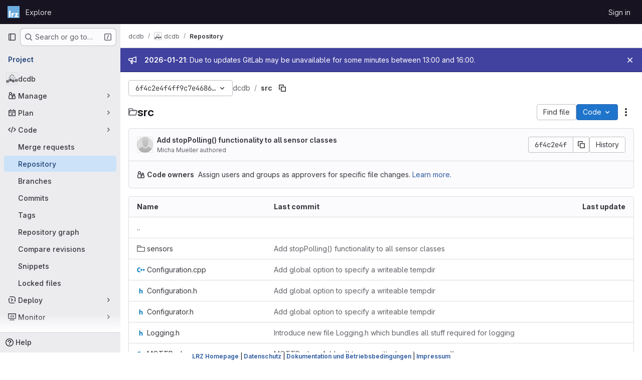

--- FILE ---
content_type: text/javascript; charset=utf-8
request_url: https://gitlab.lrz.de/assets/webpack/17193943.22b2205d.chunk.js
body_size: 9308
content:
(this.webpackJsonp=this.webpackJsonp||[]).push([["17193943"],{"+FvQ":function(n,t,e){"use strict";e.d(t,"b",(function(){return r})),e.d(t,"a",(function(){return o})),e.d(t,"c",(function(){return u})),e.d(t,"d",(function(){return c}));var i=e("04nr");const r=function(n){return{endpoint:n.notesData.draftsPath,data:n}},o=function(n){return{endpoint:n.notesData.draftsPath,data:Object(i.g)(n)}},u=function(n,t){return n[t]?n[t].line_code:""},c=function(n,t){if(null===t)return!0;if("left"===t||"right"===t){const e="left"===t?"right":"left",i=n[t]&&n[t].line_code||"",r=n[e]&&n[e].line_code||"";if(i!==r||"left"===t&&i===r)return!0}return!1}},"04nr":function(n,t,e){"use strict";e.d(t,"n",(function(){return v})),e.d(t,"d",(function(){return w})),e.d(t,"g",(function(){return O})),e.d(t,"h",(function(){return D})),e.d(t,"i",(function(){return j})),e.d(t,"r",(function(){return R})),e.d(t,"b",(function(){return E})),e.d(t,"a",(function(){return P})),e.d(t,"s",(function(){return S})),e.d(t,"q",(function(){return C})),e.d(t,"p",(function(){return I})),e.d(t,"f",(function(){return x})),e.d(t,"k",(function(){return k})),e.d(t,"e",(function(){return B})),e.d(t,"c",(function(){return U})),e.d(t,"j",(function(){return G})),e.d(t,"t",(function(){return $})),e.d(t,"l",(function(){return q})),e.d(t,"o",(function(){return H})),e.d(t,"m",(function(){return z}));var i=e("VNnR"),r=e.n(i),o=e("Ur9C"),u=e.n(o),c=(e("v2fZ"),e("B++/"),e("z6RN"),e("47t/"),e("3UXl"),e("iyoE"),e("ZzK0"),e("BzOf"),e("RFHG"),e("xuo1"),e("aFm2"),e("R9qC"),e("UezY"),e("hG7+"),e("BAGK")),s=e("pIt4"),d=e("Gtn5"),a=e("LlB7");const f=function(n){return["new","new-nonewline"].includes(n.type)},l=function(n){return["old","old-nonewline"].includes(n.type)},h=function(n){return!n.type},_=function(n){return["match",s.E,"new-nonewline","old-nonewline"].includes(n.type)},b=function(n){return[s.e,s.f].includes(n.type)},p=function(n){return n.type===s.d},m=function(n){return n.type===s.g},g=function(n){return n.type===s.h},v=function(n,t){let e=null,i=-1;const r=[];let o=0;for(let u=0,c=n.length,d=0;u<c;u+=1){const c=n[u];if(c.chunk=o,_(c)&&c.type!==s.E&&(o+=1),l(c)||m(c)||t)r.push({[s.O]:c,[s.P]:null}),null===e&&(e=d),d+=1;else if(f(c)||g(c))if(null!==e){r[e].right=c;const n=e+1;e=n<d?n:null}else r.push({[s.O]:null,[s.P]:c}),e=null,d+=1;else(_(c)||h(c)||b(c)||p(c)&&t)&&(i<=0?(r.push({[s.O]:c,[s.P]:!t&&c}),!t&&b(c)&&(i=d),e=null,d+=1):(r[i][s.P]=c,i=-1))}return r};function w(n,t,e="file_hash"){return n.find((function(n){return n[e]===t}))}function O(n){const{commit:t,note:e,noteableType:i,noteableData:r,diffFile:o,noteTargetLine:u,diffViewType:c,linePosition:d,positionType:a,lineRange:f,showWhitespace:l}=n,h=JSON.stringify({base_sha:o.diff_refs.base_sha,start_sha:o.diff_refs.start_sha,head_sha:o.diff_refs.head_sha,old_path:o.old_path,new_path:o.new_path,position_type:a||s.ib,old_line:u?u.old_line:null,new_line:u?u.new_line:null,x:n.x,y:n.y,width:n.width,height:n.height,line_range:f,ignore_whitespace_change:!o.whitespaceOnlyChange&&!l});return{view:c,line_type:d===s.P?s.W:s.Z,merge_request_diff_head_sha:o.diff_refs.head_sha,in_reply_to_discussion_id:"",note_project_id:"",target_type:r.targetType,target_id:r.id,return_discussion:!0,note:{note:e,position:h,noteable_type:i,noteable_id:r.id,commit_id:t&&t.id,type:o.diff_refs.start_sha&&o.diff_refs.head_sha?s.r:s.L,line_code:u?u.line_code:null}}}function D(n){const t=O(n);return{endpoint:n.noteableData.create_note_path,data:t}}const y=function(n,t){const{oldLineNumber:e,newLineNumber:i}=t;return n.findIndex((function(n){return n.old_line===e&&n.new_line===i}))},j=function(n,t){return y(n[s.J],t)};function R(n,t,e){const i=y(n[s.J],t),r=e?1:-1;i>-1&&n[s.J].splice(i+r,1)}function E(n,t,e,i,r){const{oldLineNumber:o,newLineNumber:u}=t,c=n.length;let d=-1;const a=n.map((function(n,t){return n.type===s.Q?d=t:Object.assign(n,{old_line:e?o+t+1:o+t-c,new_line:e?u+t+1:u+t-c}),n}));if(d>-1){const n=a[d];let t;t=i?r:e?a[d-1]:a[d+1],Object.assign(n,{meta_data:{old_pos:t.old_line,new_pos:t.new_line}})}return a}function P(n){!function(n){const{inlineLines:t,contextLines:e,lineNumbers:i,isExpandDown:r}=n,o=r?1:0;if(!r&&n.bottom)t.push(...e);else{const n=y(t,i);t.splice(n+o,0,...e)}}(n)}function S(n={}){delete n.text;const t={...n};if(n.rich_text){const e=t.rich_text.charAt(0);" "!==e&&"+"!==e&&"-"!==e||(t.rich_text=n.rich_text.substring(1))}return t}function T(n,t){const e=n[s.J],i=!e.length;return{...n,[s.J]:i?t[s.J]:e,parallel_diff_lines:null,collapsed:t.collapsed}}function A(n){const t=!n[s.J];return Object.assign(n,{[s.J]:t?[]:n[s.J],parallel_diff_lines:null}),n}function N(n,t){const e={brokenSymlink:t.brokenSymlink,brokenLineCode:!n.line_code,fileOnlyMoved:t.renamed_file&&0===t.added_lines&&0===t.removed_lines};var i;n.alreadyPrepared||Object.assign(n,{commentsDisabled:Boolean(e.brokenSymlink||e.fileOnlyMoved||e.brokenLineCode),rich_text:(i=n.rich_text,i?i.replace(/^[+ -]/,""):void 0),discussionsExpanded:!1,discussions:[],hasForm:!1,text:void 0,alreadyPrepared:!0,problems:e})}function C({line:n,diffFile:t,index:e=0}){const i=e+1,r={...n,line_code:`${t.file_hash}_${i}_${i}`,new_line:i,old_line:i};return N(r,t),r}function F(n){return n[s.J].forEach((function(t){return N(t,n)})),n}function L(n){var t;return Object.assign(n,{isShowingFullFile:!1,isLoadingFullFile:!1,discussions:[],renderingLines:!1,whitespaceOnlyChange:null===(t=n.viewer)||void 0===t?void 0:t.whitespace_only}),n}function I({diff:n,priorFiles:t=[],meta:e=!1,updatePosition:i=!1}){const r=[function(n,t,i){return Object(d.i)({file:n,index:t,allFiles:i,meta:e})},A,F,L];return function(n,t){const e=n.reduce((function(n,e){const i=function(n){return`${n.content_sha}-${n.file_hash}`}(e);if(t&&i in n){const t=n[i];return delete n[i],{...n,[i]:t}}return{...n,[i]:n[i]?T(n[i],e):e}}),{});return Object.values(e)}([...t,...(n.diff_files||[]).map((function(n,t,e){return r.reduce((function(n,i){return i(n,t,e)}),n)}))],i)}function x(n){return n.reduce((function(n,t){return t[s.J].forEach((function(e){n.push({file:t,line:e})})),n}),[]).reduce((function(n,{file:t,line:e}){return e.line_code&&(n[e.line_code]={base_sha:t.diff_refs.base_sha,head_sha:t.diff_refs.head_sha,start_sha:t.diff_refs.start_sha,new_path:t.new_path,old_path:t.old_path,old_line:e.old_line,new_line:e.new_line,line_range:null,line_code:e.line_code,position_type:"text"}),n}),{})}function k({discussion:n,diffPosition:t,latestDiff:e}){if(!t)return!1;const{line_code:i,...o}=t,{line_range:u,...c}=o;if(n.original_position&&n.position){const t=function(n){const{line_range:t,...e}=n;return e};return[n.original_position,n.position,...n.positions||[]].map(t).some((function(n){return r()(n,c)}))}return e&&n.active&&i===n.line_code}const B=function(n){var t,e;const i=Object.keys(c.f).find((function(t){return n[t+"_file"]}));return c.f[i]||(null===(t=n.viewer)||void 0===t?void 0:t.name)===c.h.mode_changed&&c.h.mode_changed||(null===(e=n.viewer)||void 0===e?void 0:e.name)===c.h.no_preview&&c.h.no_preview||c.f.replaced},U=function({diffLines:n,data:t,typeKey:e,oldLineKey:i,newLineKey:r,mapLine:o}){const c=t.length,s=[];for(let d=0,a=n.length;d<a;d+=1){const a=n[d];if("match"===u()(e)(a)){const e=n[d-1],a=n[d+1],f=u()(r),l=f(e)||0,h=f(a)-1||c;s.push(...t.slice(l,h).map((function(n,t){return o({line:Object.assign(n,{hasForm:!1,discussions:[]}),oldLine:(u()(i)(e)||0)+t+1,newLine:(f(e)||0)+t+1})})))}else s.push(a)}return s},G=function(n){return requestIdleCallback(n)};const $=function(n,t,e){(function(n,t){return n[s.J].filter((function(n){return n.line_code===t}))})(n,t).forEach(e)};function q(n=""){return n.replace(/^#/,"").startsWith("note")}function H(n="",t=""){const e=n.replace(/^#/,""),i=q(e),r=Object(a.a)({input:e});let o=r;return i&&t?o=t:!function(n=""){return n.replace(/^#/,"").startsWith("diff-content")}(e)?r&&!i||(o=null):o=e.replace("diff-content-",""),o}function z({priorEntries:n,loadedFiles:t}){const e={...n};return t.forEach((function(n){const t=e[n.new_path];t&&(t.diffLoaded=!0,t.diffLoading=!1)})),e}},BAGK:function(n,t,e){"use strict";e.d(t,"a",(function(){return i})),e.d(t,"b",(function(){return r})),e.d(t,"c",(function(){return o})),e.d(t,"d",(function(){return u})),e.d(t,"f",(function(){return c})),e.d(t,"h",(function(){return s})),e.d(t,"g",(function(){return d})),e.d(t,"e",(function(){return a}));const i="https://gitlab.com/gitlab-org/gitlab/-/issues/377367",r="ide",o="/-/ide",u="/-/ide/oauth_redirect",c={replaced:"replaced",new:"new",deleted:"deleted",renamed:"renamed",mode_changed:"mode_changed"},s=Object.freeze({not_diffable:"not_diffable",no_preview:"no_preview",added:"added",deleted:"deleted",renamed:"renamed",mode_changed:"mode_changed",text:"text",image:"image"}),d=Object.freeze({too_large:"too_large",stored_externally:"server_side_but_stored_externally"}),a={addition:{icon:"file-addition",class:"file-addition ide-file-addition"},modified:{icon:"file-modified",class:"file-modified ide-file-modified"},deleted:{icon:"file-deletion",class:"file-deletion ide-file-deletion"}}},Fm0f:function(n,t,e){"use strict";e.d(t,"a",(function(){return M}));var i={};e.r(i),e.d(i,"saveDraft",(function(){return g})),e.d(i,"addDraftToDiscussion",(function(){return v})),e.d(i,"createNewDraft",(function(){return w})),e.d(i,"deleteDraft",(function(){return O})),e.d(i,"fetchDrafts",(function(){return D})),e.d(i,"publishReview",(function(){return y})),e.d(i,"publishReviewInBatches",(function(){return j})),e.d(i,"updateDraft",(function(){return R})),e.d(i,"scrollToDraft",(function(){return E})),e.d(i,"expandAllDiscussions",(function(){return P})),e.d(i,"toggleResolveDiscussion",(function(){return S})),e.d(i,"clearDrafts",(function(){return T})),e.d(i,"discardDrafts",(function(){return A})),e.d(i,"setDrawerOpened",(function(){return N}));var r={};e.r(r),e.d(r,"draftsCount",(function(){return I})),e.d(r,"getNotesData",(function(){return x})),e.d(r,"hasDrafts",(function(){return k})),e.d(r,"draftsPerDiscussionId",(function(){return B})),e.d(r,"draftsPerFileHashAndLine",(function(){return U})),e.d(r,"shouldRenderDraftRow",(function(){return G})),e.d(r,"shouldRenderParallelDraftRow",(function(){return $})),e.d(r,"hasParallelDraftLeft",(function(){return q})),e.d(r,"hasParallelDraftRight",(function(){return H})),e.d(r,"shouldRenderDraftRowInDiscussion",(function(){return z})),e.d(r,"draftForDiscussion",(function(){return W})),e.d(r,"draftsForLine",(function(){return J})),e.d(r,"draftsForFile",(function(){return V})),e.d(r,"sortedDrafts",(function(){return K}));var o=e("8T/f"),u=e("Am3t"),c=e.n(u),s=e("Q33P"),d=e.n(s),a=(e("ZzK0"),e("z6RN"),e("BzOf"),e("3UXl"),e("iyoE"),e("UezY"),e("hG7+"),e("B++/"),e("47t/"),e("jlnU")),f=e("/lV4"),l=e("pIt4"),h=e("T22c"),_=e("STGD");var b=e("2ibD"),p={createNewDraft(n,t){const e={...t,draft_note:t.note};return delete e.note,b.a.post(n,e)},deleteDraft:(n,t)=>b.a.delete(`${n}/${t}`),publishDraft:(n,t)=>b.a.post(n,{id:t}),addDraftToDiscussion:(n,t)=>b.a.post(n,t),fetchDrafts:n=>b.a.get(n),publish:(n,t)=>b.a.post(n,t),discard:n=>b.a.delete(n),update:(n,{draftId:t,note:e,resolveDiscussion:i,position:r})=>b.a.put(`${n}/${t}`,{draft_note:{note:e,resolve_discussion:i,position:r}})},m=e("YRPa");function g(n){return this.tryStore("legacyNotes").saveNote({...n,isDraft:!0})}function v({endpoint:n,data:t}){var e=this;return p.addDraftToDiscussion(n,t).then((function(n){return n.data})).then((function(n){return e[m.a](n),n})).catch((function(n){throw n.response}))}function w({endpoint:n,data:t}){var e=this;return p.createNewDraft(n,t).then((function(n){return n.data})).then((function(n){var t;return e[m.a](n),(null===(t=n.position)||void 0===t?void 0:t.position_type)===l.G&&e.tryStore("legacyDiffs").addDraftToFile({filePath:n.file_path,draft:n}),n})).catch((function(n){throw n.response}))}function O(n){var t=this;return p.deleteDraft(this.getNotesData.draftsPath,n.id).then((function(){t[m.c](n.id)})).catch((function(){return Object(a.createAlert)({message:Object(f.a)("An error occurred while deleting the comment")})}))}function D(){var n=this;return p.fetchDrafts(this.getNotesData.draftsPath).then((function(n){return n.data})).then((function(t){return n[m.k](t)})).then((function(){n.drafts.forEach((function(t){var e;(null===(e=t.position)||void 0===e?void 0:e.position_type)===l.G?n.tryStore("legacyDiffs").addDraftToFile({filePath:t.file_path,draft:t}):t.line_code||n.tryStore("legacyNotes").convertToDiscussion(t.discussion_id)}))})).catch((function(){return Object(a.createAlert)({message:Object(f.a)("An error occurred while fetching pending comments")})}))}function y(n={}){var t=this;return this[m.j](),p.publish(this.getNotesData.draftsPublishPath,n).then((function(){return t[m.h]()})).catch((function(n){throw t[m.g](),n.response}))}async function j(n={},t=20){var e=this;this[m.j]();const i=c()(this.drafts,t),{note:r,reviewer_state:o,approve:u,approval_password:s,...d}=n,a=i.length-1;for(const[t,r]of i.entries()){const i=r.map((function(n){return n.id}));await p.publish(this.getNotesData.draftsPublishPath,t===a?{ids:i,...n}:{ids:i,...d}).then((function(){e.drafts=e.drafts.filter((function(n){return!r.find((function(t){return t.id===n.id}))})),t===a&&e[m.h]()}))}}function R({note:n,noteText:t,resolveDiscussion:e,position:i,flashContainer:r,callback:o,errorCallback:u}){var c=this;const s={draftId:n.id,note:t,resolveDiscussion:e};return d()(i)||(s.position=JSON.stringify(i)),p.update(this.getNotesData.draftsPath,s).then((function(n){return n.data})).then((function(n){return c[m.d](n)})).then(o).catch((function(n){Object(a.createAlert)({message:Object(_.e)(n),parent:r}),u()}))}function E(n){const t=n.discussion_id&&this.tryStore("legacyNotes").getDiscussion(n.discussion_id),e=n.file_hash||null!=t&&t.diff_discussion?"diffs":"show",i="draft_"+n.id;window.location.hash=i,window.mrTabs.currentAction!==e&&window.mrTabs.tabShown(e);const{file_path:r}=n;r&&this.tryStore("legacyDiffs").setFileCollapsedAutomatically({filePath:r,collapsed:!1}),t&&this.tryStore("legacyNotes").expandDiscussion({discussionId:t.id}),n.file_hash&&h.a.$emit("scrollToFileHash",n.file_hash)}function P(){var n=this;return this.drafts.filter((function(n){return n.discussion_id})).forEach((function(t){n.tryStore("legacyNotes").expandDiscussion({discussionId:t.discussion_id})}))}function S(n){this[m.m](n)}function T(){return this[m.b]()}function A(){var n=this;return p.discard(this.getNotesData.draftsDiscardPath).then((function(){n[m.b]()})).catch((function(n){return Object(a.createAlert)({captureError:!0,error:n,message:Object(f.a)("An error occurred while discarding your review. Please try again.")})}))}function N(n){this.drawerOpened=n}e("v2fZ");const C=function(n){return{...n,isDraft:!0}};var F={[m.a](n){this.drafts.push(C(n)),1===this.drafts.length&&(this.shouldAnimateReviewButton=!0)},[m.c](n){this.drafts=this.drafts.filter((function(t){return t.id!==n}))},[m.k](n){this.drafts=n.map(C)},[m.i](n){this.currentlyPublishingDrafts.push(n)},[m.f](n){this.currentlyPublishingDrafts=this.currentlyPublishingDrafts.filter((function(t){return t!==n})),this.drafts=this.drafts.filter((function(t){return t.id!==n}))},[m.e](n){this.currentlyPublishingDrafts=this.currentlyPublishingDrafts.filter((function(t){return t!==n}))},[m.j](){this.isPublishing=!0},[m.h](){this.isPublishing=!1},[m.g](){this.isPublishing=!1},[m.d](n){const t=this.drafts.findIndex((function(t){return t.id===n.id}));t>=0&&this.drafts.splice(t,1,C(n))},[m.m](n){this.drafts=this.drafts.map((function(t){return t.id===n?{...t,resolve_discussion:!t.resolve_discussion}:t}))},[m.b](){this.drafts=[]},[m.l]({draftId:n,isEditing:t}){const e=this.drafts.findIndex((function(t){return t.id===n})),i=this.drafts[e];this.drafts.splice(e,1,{...i,isEditing:t})},reset(){Object.assign(this,{isDraftsFetched:!1,drafts:[],isPublishing:!1,currentlyPublishingDrafts:[],shouldAnimateReviewButton:!1,isMergeRequest:!1})}},L=(e("RFHG"),e("xuo1"),e("+FvQ"));function I(){return this.drafts.length}function x(){return this.tryStore("legacyNotes").getNotesData}function k(){return this.drafts.length>0}function B(){return this.drafts.reduce((function(n,t){return t.discussion_id&&(n[t.discussion_id]=t),n}),{})}function U(){return this.drafts.reduce((function(n,t){return t.file_hash&&(n[t.file_hash]||(n[t.file_hash]={}),n[t.file_hash][t.line_code]||(n[t.file_hash][t.line_code]=[]),n[t.file_hash][t.line_code].push(t)),n}),{})}function G(){var n=this;return function(t,e){return Boolean(t in n.draftsPerFileHashAndLine&&n.draftsPerFileHashAndLine[t][e.line_code])}}function $(){var n=this;return function(t,e){const i=n.draftsPerFileHashAndLine[t],[r,o]=[Object(L.c)(e,"left"),Object(L.c)(e,"right")];return!!i&&Boolean(i[r]||i[o])}}function q(){var n=this;return function(t,e){const i=n.draftsPerFileHashAndLine[t],r=Object(L.c)(e,"left");return!!i&&Boolean(i[r])}}function H(){var n=this;return function(t,e){const i=n.draftsPerFileHashAndLine[t],r=Object(L.c)(e,"left");return!!i&&Boolean(i[r])}}function z(){var n=this;return function(t){return void 0!==n.draftsPerDiscussionId[t]}}function W(){var n=this;return function(t){return n.draftsPerDiscussionId[t]||{}}}function J(){var n=this;return function(t,e,i=null){const r=n.draftsPerFileHashAndLine[t],o=null!==i?Object(L.c)(e,i):e.line_code;return Object(L.d)(e,i)&&null!=r&&r[o]?r[o].filter((function(n){return"text"===n.position.position_type})):[]}}function V(){var n=this;return function(t){return n.drafts.filter((function(n){return n.file_hash===t}))}}function K(){return[...this.drafts].sort((function(n,t){return n.id>t.id}))}const M=Object(o.c)("batchComments",{state:()=>({isDraftsFetched:!1,drafts:[],isPublishing:!1,currentlyPublishingDrafts:[],shouldAnimateReviewButton:!1,isMergeRequest:!1,drawerOpened:!1,isReviewer:!1}),actions:{...F,...i},getters:r})},Gtn5:function(n,t,e){"use strict";e.d(t,"f",(function(){return f})),e.d(t,"i",(function(){return l})),e.d(t,"a",(function(){return h})),e.d(t,"e",(function(){return _})),e.d(t,"d",(function(){return b})),e.d(t,"h",(function(){return p})),e.d(t,"j",(function(){return m})),e.d(t,"b",(function(){return g})),e.d(t,"c",(function(){return v})),e.d(t,"g",(function(){return w}));e("UezY"),e("z6RN"),e("hG7+"),e("aFm2"),e("R9qC"),e("B++/"),e("47t/");var i=e("BAGK"),r=e("SNRI"),o=e("0AwG"),u=e("WelT"),c=e("pIt4"),s=e("LlB7");function d(n,t){const e=t.filter((function(t){return t.file_hash===n.file_hash})),i=e.some((function(n){return[n.a_mode,n.b_mode].includes(c.q)}));return e.length>1&&i&&{replaced:n.b_mode===c.o,wasSymbolic:n.a_mode===c.q,isSymbolic:n.b_mode===c.q,wasReal:![c.q,c.o].includes(n.a_mode),isReal:![c.q,c.o].includes(n.b_mode)}}function a(n){const t=n.viewer||{};return{automaticallyCollapsed:t.automaticallyCollapsed||t.collapsed||!1,manuallyCollapsed:null,forceOpen:!1}}function f(n){var t;return(null==n||null===(t=n.viewer)||void 0===t?void 0:t.name)===i.h.not_diffable}function l({file:n,allFiles:t,meta:e=!1,index:i=-1}){var r;const o={brokenSymlink:d(n,t),hasCommentForm:!1,discussions:n.discussions||[],drafts:[],viewer:{...n.viewer,...a(n)}};return!e&&null!==(r=n.blob)&&void 0!==r&&r.id&&n.load_collapsed_diff_url&&(o.id=function(n){var t;const{namespace:e,project:i,id:r}=Object(s.b)({endpoint:n.load_collapsed_diff_url});return Object(u.a)({seeds:[e,i,r,n.file_identifier_hash,null===(t=n.blob)||void 0===t?void 0:t.id]})[0]}(n)),i>=0&&Number(i)===i&&(o.order=i),Object.assign(n,o)}function h(n){var t;return"boolean"==typeof(null==n||null===(t=n.viewer)||void 0===t?void 0:t.manuallyCollapsed)?c.p:c.n}function _(n){var t,e;const i=h(n);return{[c.n]:(null==n||null===(t=n.viewer)||void 0===t?void 0:t.automaticallyCollapsed)||!1,[c.p]:null==n||null===(e=n.viewer)||void 0===e?void 0:e.manuallyCollapsed}[i]}function b(n){return n.content_sha?Object(o.F)(String(n.content_sha)):null}function p({fileA:n,fileB:t,mode:e="universal"}={}){return({universal:function(n,t){return!(null==n||!n.id||null==t||!t.id)&&n.id===t.id},mr:function(n,t){return!(null==n||!n.file_identifier_hash||null==t||!t.file_identifier_hash)&&n.file_identifier_hash===t.file_identifier_hash}}[e]||function(){return!1})(n,t)}function m(n){let t=!1,e="",i="",o="",u=0,c=0;return n&&(u=Object(r.b)(n.old_size,n.new_size),c=n.new_size-n.old_size,i=c>=0?"+":"",o=`${i}${Object(r.h)(c)} (${i}${u}%)`,t=!0,c>0?e="gl-text-success":c<0&&(e="gl-text-danger")),{changed:c,text:o,percent:u,classes:e,sign:i,valid:t}}function g(n,t){if(0===t||!n[t+1])return-1;const e=n[t-1],i=n[t+1];return Number((i.left||i).new_line)-Number((e.left||e).new_line)}function v(n,t){return n.find((function(e,i){if(!e.meta_data)return!1;const r=n[i-1];return r?r.new_line<t&&t<=e.meta_data.new_pos:t<=e.meta_data.new_pos}))||n[n.length-1]}function w(n,t,e){return n.some((function(n){return n.old_line===t&&n.new_line===e}))}},LlB7:function(n,t,e){"use strict";e.d(t,"c",(function(){return u})),e.d(t,"b",(function(){return c})),e.d(t,"a",(function(){return s}));e("lFMf"),e("gOHk"),e("c9hT");var i=e("pIt4");const r=/^(\/?(.+\/)+(.+)\/-\/merge_requests\/(\d+)).*$/i,o=/([a-f0-9]{40})/g;function u({count:n,badge:t=document.querySelector(".js-diffs-tab .gl-badge")}={}){t&&(t.textContent=n||i.Hb)}function c({endpoint:n}={}){let t,e,i,o,u,c;const s=r.exec(n);return s&&([,t,e,i,o]=s,({diffId:u,startSha:c}=function({endpoint:n}={}){const t=new URL(n,"https://gitlab.com"),e=Object.fromEntries(t.searchParams.entries()),{start_sha:i,diff_id:r}=e;return{diffId:r,startSha:i}}({endpoint:n})),e=e.replace(/\/$/,"")),{mrPath:t,namespace:e,project:i,id:o,diffId:u,startSha:c}}function s({input:n=""}={}){const t=n.match(o);return null==t?void 0:t[0]}},Rcnk:function(n,t,e){"use strict";e.d(t,"a",(function(){return r})),e.d(t,"b",(function(){return o})),e.d(t,"c",(function(){return u}));var i=e("/lV4");const r={GENERIC_UNSUBMITTABLE_NETWORK:Object(i.a)("Your comment could not be submitted! Please check your network connection and try again."),error:Object(i.a)("Comment could not be submitted: %{reason}."),note:Object(i.a)("Note"),comment:Object(i.a)("Comment"),wiki:Object(i.a)("Wiki"),internalComment:Object(i.a)("Add internal note"),issue:Object(i.a)("issue"),incident:Object(i.a)("incident"),startThread:Object(i.a)("Start thread"),startInternalThread:Object(i.a)("Start internal thread"),mergeRequest:Object(i.a)("merge request"),epic:Object(i.a)("epic"),bodyPlaceholder:Object(i.a)("Write a comment or drag your files here…"),bodyPlaceholderInternal:Object(i.a)("Write an internal note or drag your files here…"),internal:Object(i.i)("Notes|Make this an internal note"),internalVisibility:Object(i.i)("Notes|Internal notes are only visible to members with the role of Planner or higher"),discussionThatNeedsResolution:Object(i.a)("Discuss a specific suggestion or question that needs to be resolved."),internalDiscussionThatNeedsResolution:Object(i.a)("Discuss a specific suggestion or question internally that needs to be resolved."),discussion:Object(i.a)("Discuss a specific suggestion or question."),internalDiscussion:Object(i.a)("Discuss a specific suggestion or question internally."),actionButtonWithNote:Object(i.a)("%{actionText} & %{openOrClose} %{noteable}"),actionButton:{withNote:{reopen:Object(i.a)("%{actionText} & reopen %{noteable}"),close:Object(i.a)("%{actionText} & close %{noteable}")},withoutNote:{reopen:Object(i.a)("Reopen %{noteable}"),close:Object(i.a)("Close %{noteable}")}},submitButton:{startThread:Object(i.a)("Start thread"),startInternalThread:Object(i.a)("Start internal thread"),comment:Object(i.a)("Comment"),internalComment:Object(i.a)("Add internal note"),commentHelp:Object(i.a)("Add a general comment to this %{noteableDisplayName}."),internalCommentHelp:Object(i.a)("Add a confidential internal note to this %{noteableDisplayName}.")},addToReviewButton:{saveThread:Object(i.a)("Add thread to review"),saveComment:Object(i.a)("Add comment to review")},addToReview:Object(i.a)("Add to review"),startReview:Object(i.a)("Start review"),addCommentNow:Object(i.a)("Add comment now"),addThreadNow:Object(i.a)("Add thread now")},o={actionWithAuthor:Object(i.a)("%{actionText} %{actionDetail} %{timeago} by %{author}"),actionWithoutAuthor:Object(i.a)("%{actionText} %{actionDetail}")},u={error:Object(i.a)("Comment could not be updated: %{reason}."),defaultError:Object(i.a)("Something went wrong while editing your comment. Please try again.")}},STGD:function(n,t,e){"use strict";e.d(t,"d",(function(){return f})),e.d(t,"c",(function(){return l})),e.d(t,"a",(function(){return h})),e.d(t,"e",(function(){return _})),e.d(t,"b",(function(){return b}));e("UezY"),e("z6RN"),e("hG7+");var i=e("Idki"),r=e("xRYP"),o=e.n(r),u=e("D+x4"),c=e("0AwG"),s=e("QwBj"),d=e("/lV4"),a=e("Rcnk");const f=function(n){return{category:"Incident Management",action:"toggle_incident_comments_into_timeline_view",label:"Status",property:n}};i.marked.use(o()());const l=function(n){return Object(u.b)(Object(i.marked)(n),c.v)},h=function(n,t){const e=null==n?void 0:n.errors;if(t===s.n){var i;if(null!==(i=n.quick_actions_status)&&void 0!==i&&null!==(i=i.error_messages)&&void 0!==i&&i.length)return n.quick_actions_status.error_messages;if(e)return[Object(d.j)(a.a.error,{reason:e.toLowerCase()},!1)]}return[a.a.GENERIC_UNSUBMITTABLE_NETWORK]},_=function(n){var t;const e=null==n||null===(t=n.response)||void 0===t||null===(t=t.data)||void 0===t?void 0:t.errors;return e?Object(d.j)(a.c.error,{reason:e.toLowerCase()},!1):a.c.defaultError},b=function(n){const t=null==n?void 0:n.split("\n").filter((function(n){return""!==n.trim()})).join("\n");return(null==t?void 0:t.startsWith("/"))||!1}},T22c:function(n,t,e){"use strict";var i=e("7xOh");t.a=Object(i.a)()},YRPa:function(n,t,e){"use strict";e.d(t,"a",(function(){return i})),e.d(t,"c",(function(){return r})),e.d(t,"k",(function(){return o})),e.d(t,"i",(function(){return u})),e.d(t,"f",(function(){return c})),e.d(t,"e",(function(){return s})),e.d(t,"j",(function(){return d})),e.d(t,"h",(function(){return a})),e.d(t,"g",(function(){return f})),e.d(t,"d",(function(){return l})),e.d(t,"m",(function(){return h})),e.d(t,"b",(function(){return _})),e.d(t,"l",(function(){return b}));const i="ADD_NEW_DRAFT",r="DELETE_DRAFT",o="SET_BATCH_COMMENTS_DRAFTS",u="REQUEST_PUBLISH_DRAFT",c="RECEIVE_PUBLISH_DRAFT_SUCCESS",s="RECEIVE_PUBLISH_DRAFT_ERROR",d="REQUEST_PUBLISH_REVIEW",a="RECEIVE_PUBLISH_REVIEW_SUCCESS",f="RECEIVE_PUBLISH_REVIEW_ERROR",l="RECEIVE_DRAFT_UPDATE_SUCCESS",h="TOGGLE_RESOLVE_DISCUSSION",_="CLEAR_DRAFTS",b="SET_DRAFT_EDITING"},pIt4:function(n,t,e){"use strict";e.d(t,"K",(function(){return i})),e.d(t,"bb",(function(){return r})),e.d(t,"Q",(function(){return o})),e.d(t,"E",(function(){return u})),e.d(t,"ab",(function(){return c})),e.d(t,"X",(function(){return s})),e.d(t,"i",(function(){return d})),e.d(t,"u",(function(){return a})),e.d(t,"r",(function(){return f})),e.d(t,"L",(function(){return l})),e.d(t,"W",(function(){return h})),e.d(t,"Z",(function(){return _})),e.d(t,"ib",(function(){return b})),e.d(t,"H",(function(){return p})),e.d(t,"G",(function(){return m})),e.d(t,"O",(function(){return g})),e.d(t,"P",(function(){return v})),e.d(t,"s",(function(){return w})),e.d(t,"t",(function(){return O})),e.d(t,"N",(function(){return D})),e.d(t,"Gb",(function(){return y})),e.d(t,"j",(function(){return j})),e.d(t,"M",(function(){return R})),e.d(t,"q",(function(){return E})),e.d(t,"o",(function(){return P})),e.d(t,"F",(function(){return S})),e.d(t,"Eb",(function(){return T})),e.d(t,"Cb",(function(){return A})),e.d(t,"Db",(function(){return N})),e.d(t,"I",(function(){return C})),e.d(t,"U",(function(){return F})),e.d(t,"Bb",(function(){return L})),e.d(t,"Y",(function(){return I})),e.d(t,"V",(function(){return x})),e.d(t,"Fb",(function(){return k})),e.d(t,"S",(function(){return B})),e.d(t,"R",(function(){return U})),e.d(t,"T",(function(){return G})),e.d(t,"eb",(function(){return $})),e.d(t,"J",(function(){return q})),e.d(t,"l",(function(){return H})),e.d(t,"m",(function(){return z})),e.d(t,"c",(function(){return W})),e.d(t,"b",(function(){return J})),e.d(t,"a",(function(){return V})),e.d(t,"n",(function(){return K})),e.d(t,"p",(function(){return M})),e.d(t,"gb",(function(){return Y})),e.d(t,"hb",(function(){return Q})),e.d(t,"fb",(function(){return Z})),e.d(t,"zb",(function(){return X})),e.d(t,"yb",(function(){return nn})),e.d(t,"Ab",(function(){return tn})),e.d(t,"xb",(function(){return en})),e.d(t,"cb",(function(){return rn})),e.d(t,"x",(function(){return on})),e.d(t,"y",(function(){return un})),e.d(t,"w",(function(){return cn})),e.d(t,"v",(function(){return sn})),e.d(t,"C",(function(){return dn})),e.d(t,"B",(function(){return an})),e.d(t,"A",(function(){return fn})),e.d(t,"D",(function(){return ln})),e.d(t,"z",(function(){return hn})),e.d(t,"g",(function(){return _n})),e.d(t,"h",(function(){return bn})),e.d(t,"d",(function(){return pn})),e.d(t,"e",(function(){return mn})),e.d(t,"f",(function(){return gn})),e.d(t,"k",(function(){return vn})),e.d(t,"jb",(function(){return wn})),e.d(t,"kb",(function(){return On})),e.d(t,"lb",(function(){return Dn})),e.d(t,"pb",(function(){return yn})),e.d(t,"qb",(function(){return jn})),e.d(t,"mb",(function(){return Rn})),e.d(t,"sb",(function(){return En})),e.d(t,"rb",(function(){return Pn})),e.d(t,"ob",(function(){return Sn})),e.d(t,"wb",(function(){return Tn})),e.d(t,"vb",(function(){return An})),e.d(t,"nb",(function(){return Nn})),e.d(t,"ub",(function(){return Cn})),e.d(t,"tb",(function(){return Fn})),e.d(t,"Hb",(function(){return Ln})),e.d(t,"db",(function(){return In}));const i="inline",r="parallel",o="match",u="expanded",c="old-nonewline",s="new-nonewline",d="context",a="empty-cell",f="DiffNote",l="LegacyDiffNote",h="new",_="old",b="text",p="image",m="file",g="left",v="right",w="diff_view",O="diff_whitespace",D="is-over",y=20,j=3,R=17,E="120000",P="0",S="file_browser_visible",T="tree",A="mr_diff_tree_list",N="mr_tree_list_width",C=320,F=240,L=260,I="old_line",x="new_line",k="type",B=500,U=30,G=2,$=200,q="highlighted_diff_lines",H=-1,z=-2,W="overflow",J="merge-conflict",V="collapsed",K="automatic",M="manual",Y="idle",Q="loading",Z="errored",X="LOAD_START",nn="LOAD_ERROR",tn="LOAD_SUCCEED",en="ACKNOWLEDGE_ERROR",rn={[`${Y}:${X}`]:Q,[`${Q}:${nn}`]:Z,[`${Q}:${tn}`]:Y,[`${Z}:${X}`]:Q,[`${Z}:${en}`]:Y},on="mr:diffGenerated",un="mr:asyncPreparationFinished",cn="mr:diffs:expandAllFiles",sn="mr:diffs:discussionsAssigned",dn="mr:diffs:perf:fileTreeStart",an="mr:diffs:perf:fileTreeEnd",fn="mr:diffs:perf:filesStart",ln="mr:diffs:perf:firstFileShown",hn="mr:diffs:perf:filesEnd",_n="conflict_our",bn="conflict_their",pn="conflict_marker",mn="conflict_marker_our",gn="conflict_marker_their",vn=750,wn="code_review_events_dispatched",On=864e5,Dn="i_code_review_click_diff_view_setting",yn="i_code_review_diff_view_inline",jn="i_code_review_diff_view_parallel",Rn="i_code_review_click_file_browser_setting",En="i_code_review_file_browser_tree_view",Pn="i_code_review_file_browser_list_view",Sn="i_code_review_click_whitespace_setting",Tn="i_code_review_diff_show_whitespace",An="i_code_review_diff_hide_whitespace",Nn="i_code_review_click_single_file_mode_setting",Cn="i_code_review_diff_single_file",Fn="i_code_review_diff_multiple_files",Ln="-",In="dismissed"}}]);
//# sourceMappingURL=17193943.22b2205d.chunk.js.map